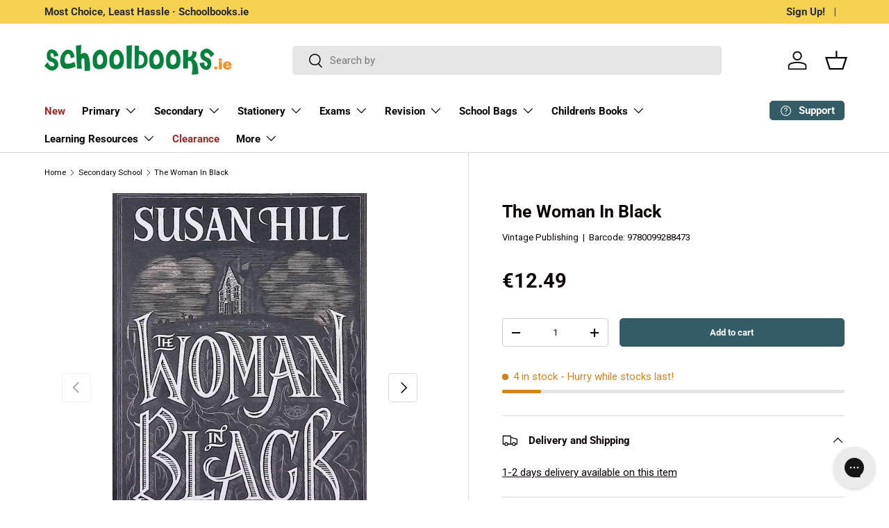

--- FILE ---
content_type: text/javascript; charset=utf-8
request_url: https://schoolbooks.ie/collections/secondary-school/products/woman-in-black.js
body_size: 665
content:
{"id":8863334923,"title":"The Woman In Black","handle":"woman-in-black","description":"\u003cp\u003eProud and solitary, Eel Marsh House surveys the windswept reaches of the salt marshes beyond Nine Lives Causeway. Arthur Kipps, a junior solicitor, is summoned to attend the funeral Mrs Alice Drablow, the house's sole inhabitant, unaware of the tragic secrets which lie hidden behind the shuttered windows.\u003c\/p\u003e","published_at":"2019-02-18T14:21:22+00:00","created_at":"2017-05-18T20:56:19+01:00","vendor":"Vintage Publishing","type":"Schoolbook","tags":["2021","2022","2023","Active","Badge_In Stock","IWD","Novel","Prescribed Material for Junior Cycle 2021 2022 2023","Prescribed Material for Junior Cycle 2024 2025 2026","Prescribed Material for Junior Cycle 2027","young adult"],"price":1249,"price_min":1249,"price_max":1249,"available":true,"price_varies":false,"compare_at_price":1249,"compare_at_price_min":1249,"compare_at_price_max":1249,"compare_at_price_varies":false,"variants":[{"id":31043193291,"title":"Default Title","option1":"Default Title","option2":null,"option3":null,"sku":"685604","requires_shipping":true,"taxable":true,"featured_image":null,"available":true,"name":"The Woman In Black","public_title":null,"options":["Default Title"],"price":1249,"weight":156,"compare_at_price":1249,"inventory_management":"shopify","barcode":"9780099288473","quantity_rule":{"min":1,"max":null,"increment":1},"quantity_price_breaks":[],"requires_selling_plan":false,"selling_plan_allocations":[]}],"images":["\/\/cdn.shopify.com\/s\/files\/1\/1837\/8517\/files\/9780099288473-front.jpg?v=1700546883","\/\/cdn.shopify.com\/s\/files\/1\/1837\/8517\/files\/9780099288473-back.jpg?v=1700546885","\/\/cdn.shopify.com\/s\/files\/1\/1837\/8517\/products\/Vintage-Publishing-The-Woman-In-Black-9780099288473.jpg?v=1700477598"],"featured_image":"\/\/cdn.shopify.com\/s\/files\/1\/1837\/8517\/files\/9780099288473-front.jpg?v=1700546883","options":[{"name":"Title","position":1,"values":["Default Title"]}],"url":"\/products\/woman-in-black","media":[{"alt":"The Woman In Black by Vintage Publishing on Schoolbooks.ie","id":45263501459790,"position":1,"preview_image":{"aspect_ratio":0.652,"height":1586,"width":1034,"src":"https:\/\/cdn.shopify.com\/s\/files\/1\/1837\/8517\/files\/9780099288473-front.jpg?v=1700546883"},"aspect_ratio":0.652,"height":1586,"media_type":"image","src":"https:\/\/cdn.shopify.com\/s\/files\/1\/1837\/8517\/files\/9780099288473-front.jpg?v=1700546883","width":1034},{"alt":"The Woman In Black by Vintage Publishing on Schoolbooks.ie","id":45263501427022,"position":2,"preview_image":{"aspect_ratio":0.633,"height":1593,"width":1008,"src":"https:\/\/cdn.shopify.com\/s\/files\/1\/1837\/8517\/files\/9780099288473-back.jpg?v=1700546885"},"aspect_ratio":0.633,"height":1593,"media_type":"image","src":"https:\/\/cdn.shopify.com\/s\/files\/1\/1837\/8517\/files\/9780099288473-back.jpg?v=1700546885","width":1008},{"alt":"The Woman In Black by Vintage Publishing on Schoolbooks.ie","id":20758024880199,"position":3,"preview_image":{"aspect_ratio":0.648,"height":640,"width":415,"src":"https:\/\/cdn.shopify.com\/s\/files\/1\/1837\/8517\/products\/Vintage-Publishing-The-Woman-In-Black-9780099288473.jpg?v=1700477598"},"aspect_ratio":0.648,"height":640,"media_type":"image","src":"https:\/\/cdn.shopify.com\/s\/files\/1\/1837\/8517\/products\/Vintage-Publishing-The-Woman-In-Black-9780099288473.jpg?v=1700477598","width":415}],"requires_selling_plan":false,"selling_plan_groups":[]}